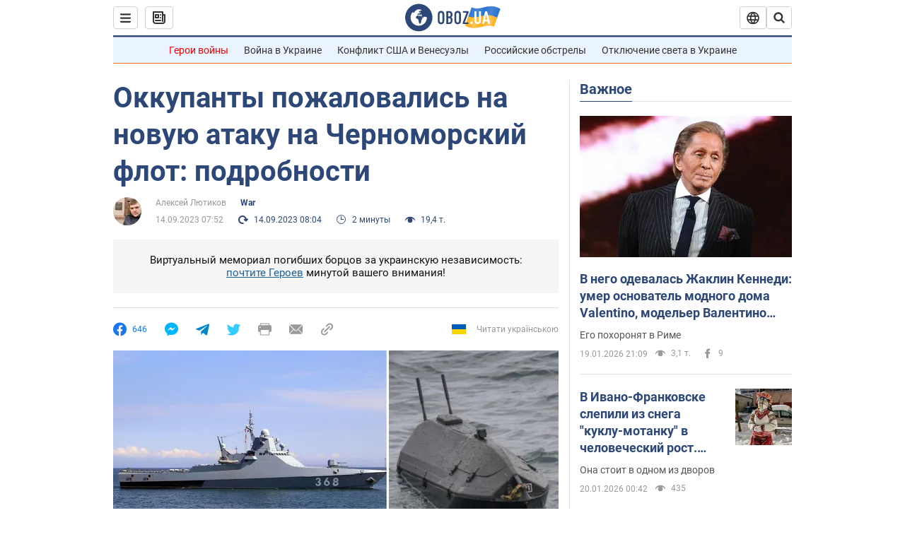

--- FILE ---
content_type: application/x-javascript; charset=utf-8
request_url: https://servicer.idealmedia.io/1418748/1?nocmp=1&sessionId=696eecf3-09d39&sessionPage=1&sessionNumberWeek=1&sessionNumber=1&scale_metric_1=64.00&scale_metric_2=256.00&scale_metric_3=100.00&cbuster=1768877299330483812001&pvid=17bdee9e-b7bb-4ff7-aae2-93f3bd031907&implVersion=11&lct=1763555100&mp4=1&ap=1&consentStrLen=0&wlid=d8528cca-825e-4f92-986c-e8e2a8ec6033&uniqId=12414&niet=4g&nisd=false&evt=%5B%7B%22event%22%3A1%2C%22methods%22%3A%5B1%2C2%5D%7D%2C%7B%22event%22%3A2%2C%22methods%22%3A%5B1%2C2%5D%7D%5D&pv=5&jsv=es6&dpr=1&hashCommit=cbd500eb&apt=2023-09-14T07%3A52%3A00&tfre=4108&w=0&h=1&tl=150&tlp=1&sz=0x1&szp=1&szl=1&cxurl=https%3A%2F%2Fwar.obozrevatel.com%2Fokkupantyi-pozhalovalas-na-novuyu-ataku-na-chernomorskij-flot-podrobnosti.htm&ref=&lu=https%3A%2F%2Fwar.obozrevatel.com%2Fokkupantyi-pozhalovalas-na-novuyu-ataku-na-chernomorskij-flot-podrobnosti.htm
body_size: 826
content:
var _mgq=_mgq||[];
_mgq.push(["IdealmediaLoadGoods1418748_12414",[
["champion.com.ua","11962959","1","Мудрик отримав вердикт щодо свого майбутнього у Челсі","Лондонське Челсі може достроково припинити співпрацю із українським вінгером Михайлом Мудриком","0","","","","wFJZM4Hq5NYxDWktupOCearu6iouK1InTNqK3CKTzYlKLdfngGlto9qxGjRgYmxhJP9NESf5a0MfIieRFDqB_Kldt0JdlZKDYLbkLtP-Q-UmUKgXjJc7-6Ed4-npoT3Q",{"i":"https://s-img.idealmedia.io/n/11962959/45x45/423x0x1074x1074/aHR0cDovL2ltZ2hvc3RzLmNvbS90LzY4NzA0MS9jMTkwYjBjYTAwNjJmMWZkYTU4NmVkYTUwMzcxOWNkMC5qcGVn.webp?v=1768877299-QjMbnybms9PLnCapfxYL36_0piP6alf8n4spUGRUqKs","l":"https://clck.idealmedia.io/pnews/11962959/i/1298901/pp/1/1?h=wFJZM4Hq5NYxDWktupOCearu6iouK1InTNqK3CKTzYlKLdfngGlto9qxGjRgYmxhJP9NESf5a0MfIieRFDqB_Kldt0JdlZKDYLbkLtP-Q-UmUKgXjJc7-6Ed4-npoT3Q&utm_campaign=obozrevatel.com&utm_source=obozrevatel.com&utm_medium=referral&rid=7a4d8f42-f5aa-11f0-8f8f-d404e6f98490&tt=Direct&att=3&afrd=296&iv=11&ct=1&gdprApplies=0&muid=q0jjl8f1RzMi&st=-300&mp4=1&h2=RGCnD2pppFaSHdacZpvmnsy2GX6xlGXVu7txikoXAu9kApNTXTADCUxIDol3FKO5zpSwCTRwppme7hac-lJkcw**","adc":[],"sdl":0,"dl":"","category":"Спорт","dbbr":0,"bbrt":0,"type":"e","media-type":"static","clicktrackers":[],"cta":"Читати далі","cdt":"","tri":"7a4da4c8-f5aa-11f0-8f8f-d404e6f98490","crid":"11962959"}],],
{"awc":{},"dt":"desktop","ts":"","tt":"Direct","isBot":1,"h2":"RGCnD2pppFaSHdacZpvmnsy2GX6xlGXVu7txikoXAu9kApNTXTADCUxIDol3FKO5zpSwCTRwppme7hac-lJkcw**","ats":0,"rid":"7a4d8f42-f5aa-11f0-8f8f-d404e6f98490","pvid":"17bdee9e-b7bb-4ff7-aae2-93f3bd031907","iv":11,"brid":32,"muidn":"q0jjl8f1RzMi","dnt":2,"cv":2,"afrd":296,"consent":true,"adv_src_id":39175}]);
_mgqp();
